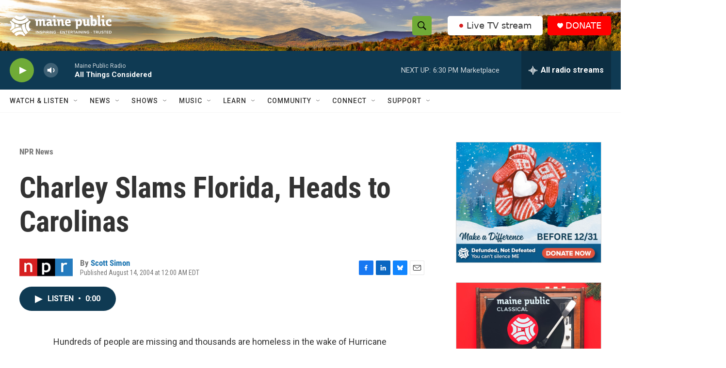

--- FILE ---
content_type: text/html; charset=utf-8
request_url: https://www.google.com/recaptcha/api2/aframe
body_size: 184
content:
<!DOCTYPE HTML><html><head><meta http-equiv="content-type" content="text/html; charset=UTF-8"></head><body><script nonce="NSWs6P8UoAIRuZ887ZYTLA">/** Anti-fraud and anti-abuse applications only. See google.com/recaptcha */ try{var clients={'sodar':'https://pagead2.googlesyndication.com/pagead/sodar?'};window.addEventListener("message",function(a){try{if(a.source===window.parent){var b=JSON.parse(a.data);var c=clients[b['id']];if(c){var d=document.createElement('img');d.src=c+b['params']+'&rc='+(localStorage.getItem("rc::a")?sessionStorage.getItem("rc::b"):"");window.document.body.appendChild(d);sessionStorage.setItem("rc::e",parseInt(sessionStorage.getItem("rc::e")||0)+1);localStorage.setItem("rc::h",'1766179219436');}}}catch(b){}});window.parent.postMessage("_grecaptcha_ready", "*");}catch(b){}</script></body></html>